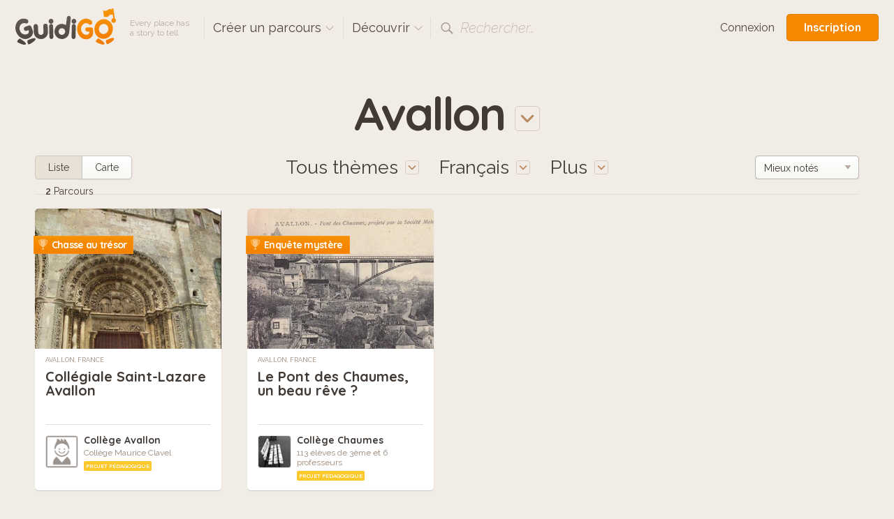

--- FILE ---
content_type: text/html; charset=utf-8
request_url: https://www.guidigo.com/discover-tours/France/Avallon/all/fr
body_size: 46489
content:

<!DOCTYPE html>
<html lang="fr" class="no-js">
<head>
    <!-- Global site tag (gtag.js) - Google Analytics -->

    <meta charset="utf-8">
    <meta http-equiv="X-UA-Compatible" content="IE=edge,chrome=1">
    <title>Avallon, France. Audioguides pour iPhone et Android</title>
    <meta name="viewport" content="width=device-width, initial-scale=1.0, maximum-scale=1.0, user-scalable=no" />
    <meta name="p:domain_verify" content="928e6459aa5a613a58228011cd641348" />
    <link rel="apple-touch-icon" href="/apple-touch-icon.png" />
    <meta name="apple-itunes-app" content="app-id=540673423" />
    
    <link href="/Content/css?v=gcVG5t5dRKK6oUVyQffmylxL3roXRqBMZeFfK9oe1Xg1" rel="stylesheet"/>

    

    <script src="/bundles/modernizr?v=wBEWDufH_8Md-Pbioxomt90vm6tJN2Pyy9u9zHtWsPo1"></script>


    <script>var strMessageAuthenticationRequiredForBookmark = "Pour ajouter des favoris à votre compte GuidiGO, merci de vous identifier.";</script>

    <!--[if IE 9]>
     <link rel="stylesheet" href="/Content/ie9.css">
    <![endif]-->
    <!-- Google Tag Manager -->
    <script>
        (function (w, d, s, l, i) {
            w[l] = w[l] || []; w[l].push({
                'gtm.start':
                    new Date().getTime(), event: 'gtm.js'
            }); var f = d.getElementsByTagName(s)[0],
                j = d.createElement(s), dl = l != 'dataLayer' ? '&l=' + l : ''; j.async = true; j.src =
                    'https://www.googletagmanager.com/gtm.js?id=' + i + dl; f.parentNode.insertBefore(j, f);
        })(window, document, 'script', 'dataLayer', 'GTM-5VPKCB6');</script>
    <!-- End Google Tag Manager -->
</head>

<body class="header-shown fixed-header ">
    <!-- Google Tag Manager (noscript) -->
    <noscript>
        <iframe src="https://www.googletagmanager.com/ns.html?id=GTM-5VPKCB6"
                height="0" width="0" style="display:none;visibility:hidden"></iframe>
    </noscript>
    <!-- End Google Tag Manager (noscript) -->
        <header class="page-header group">
            <div class="page-header-full"> </div>
            <div class="site-subnav">
                <h1 class="guidigo-logo">
                    <a href="/fr"><img src="/Content/Images/guidigo-logo.svg" alt="GuidiGO" class="Svg"></a>
                </h1>
                <p class="slogan">
                    Every place has<br>a story to tell
                </p>
                <h4 class="ph-link ph-create">
                    <a class="po-trigger" data-popover="create-tours">Cr&#233;er un parcours <i class="icon icon-drop-small"></i></a>
                    <div class="popover" id="create-tours">
                        <h3 class="popover-title">
                            Cr&#233;er un parcours
                            <a href="#" class="popover-close">
                                <i class="icon-close"></i>
                            </a>
                        </h3>
                        <div class="create-popover-outer po-content">
                            <ul class="ph-create-menu">
                                <li><a href="/how-it-works">Comment &#231;a marche</a></li>
                                <li><a href="/features">Fonctionnalit&#233;s</a></li>
                                <li><a href="/interactivity-gaming">Cr&#233;er des jeux</a></li>
                                <li><a href="/ar">R&#233;alit&#233; Augment&#233;e</a></li>
                                
                                <li><a href="/education">GuidiGO Education</a></li>
                                <li><a href="/pricing">Plans &amp; Tarifs</a></li>
                                    <li><a href="/pricing">D&#233;marrer ! <i class="icon icon-arrow-right"></i></a></li>
                            </ul>
                        </div> <!-- .place-popover-outer -->
                    </div> <!-- .popover -->
                </h4>
                
                <div class="ph-link ph-discover">
                    <a class="po-trigger" data-popover="popover-discover">D&#233;couvrir <i class="icon icon-drop-small"></i></a>
                    <div class="popover disable-scroll" id="popover-discover">
                        <div class="place-popover-outer po-content">
                            <h3 class="popover-title">
                                D&#233;couvrir
                                <a href="#" class="popover-close">
                                    <i class="icon-close"></i>
                                </a>
                            </h3>
                            <div class="group">
                                <aside class="place-popover-aside">
                                    <ul class="place-popover-list-big"><li><a class="choose-loc" data-city="Paris" data-country="France" data-location="Paris" href="/discover-tours/France/Paris">Paris</a></li>
<li><a class="choose-loc" data-city="Londres" data-country="Royaume-Uni" data-location="Londres" href="/discover-tours/Royaume-Uni/Londres">Londres</a></li>
<li><a class="choose-loc" data-city="San Francisco" data-country="États-Unis" data-location="San Francisco" href="/discover-tours/%C3%89tats-Unis/San%20Francisco">San Francisco</a></li>
<li><a class="choose-loc" data-city="Glasgow" data-country="Royaume-Uni" data-location="Glasgow" href="/discover-tours/Royaume-Uni/Glasgow">Glasgow</a></li>
<li><a class="choose-loc" data-city="Barcelone" data-country="Espagne" data-location="Barcelone" href="/discover-tours/Espagne/Barcelone">Barcelone</a></li>
<li><a class="choose-loc" data-city="Bruxelles" data-country="Belgique" data-location="Bruxelles" href="/discover-tours/Belgique/Bruxelles">Bruxelles</a></li>
<li><a class="choose-loc" data-city="Toronto" data-country="Canada" data-location="Toronto" href="/discover-tours/Canada/Toronto">Toronto</a></li>
</ul>
                                </aside>
                                <div class="place-popover-content">
                                    <div class="places-scroll-big places-filter-full">

                                    </div>
                                </div>
                            </div>
                        </div> <!-- .place-popover-outer -->
                    </div> <!-- .popover -->
                </div>
                
                
                <div class="ph-link ph-search">
                    <i class="icon icon-search"></i>
                    <input type="text" class="search-input dn" placeholder="Lieu, auteur…" spellcheck="false">
                    <label class="search-label">Rechercher…</label>
                    <a href="#" class="close-search dn"><i class="icon-close-small"></i></a>
                    <div class="search-for dn">
                        <a href="" data-href="/discover-tours/all/all/all"><em>Recherche :</em> <b class="search-val"></b></a>
                    </div> <!-- .search-for -->
                </div> <!-- .ph-search -->
                
            </div>
            
<div class="site-meta">
    
        <a href="/Account/Login" class="sm-link sm-sign-in">Connexion</a>
        <a href="/Account/Register" class="button-action button-join">Inscription</a>
</div>

        </header>
    

<div class="title-select">

    <a class="po-trigger" data-popover="popover-place"><span class="choose-loc-value">Avallon</span> <i class="icon icon-drop-big"></i></a>
    <div class="popover" id="popover-place">
        <div class="place-popover-outer po-content">
            <h3 class="popover-title">
                Lieux
                <a href="#" class="popover-close">
                    <i class="icon-close"></i>
                </a>
            </h3>
            <div class="group">
                <aside class="place-popover-aside">
                    <ul class="place-popover-list-big"><li><a class="choose-loc" data-city="Paris" data-country="France" data-location="Paris" href="/discover-tours/France/Paris">Paris</a></li>
<li><a class="choose-loc" data-city="Londres" data-country="Royaume-Uni" data-location="Londres" href="/discover-tours/Royaume-Uni/Londres">Londres</a></li>
<li><a class="choose-loc" data-city="San Francisco" data-country="États-Unis" data-location="San Francisco" href="/discover-tours/%C3%89tats-Unis/San%20Francisco">San Francisco</a></li>
<li><a class="choose-loc" data-city="Glasgow" data-country="Royaume-Uni" data-location="Glasgow" href="/discover-tours/Royaume-Uni/Glasgow">Glasgow</a></li>
<li><a class="choose-loc" data-city="Barcelone" data-country="Espagne" data-location="Barcelone" href="/discover-tours/Espagne/Barcelone">Barcelone</a></li>
<li><a class="choose-loc" data-city="Bruxelles" data-country="Belgique" data-location="Bruxelles" href="/discover-tours/Belgique/Bruxelles">Bruxelles</a></li>
<li><a class="choose-loc" data-city="Toronto" data-country="Canada" data-location="Toronto" href="/discover-tours/Canada/Toronto">Toronto</a></li>
</ul>
                </aside>
                <div class="place-popover-content">
                    <div class="places-filter-linked">
                        <div class="places-scroll nano">
                            

<div class="scroll-content">
    <ul class="place-popover-list">

        <li>
            <a href="/discover-tours/all/all/all/fr">Monde</a>
            
        </li>
    </ul>

</div> <!-- .scroll-content -->
                        </div> <!-- .places-scroll -->
                    </div>
                </div> <!-- .place-popover-content -->
            </div>
        </div> <!-- .place-popover-outer -->
    </div> <!-- .popover -->
</div> <!-- .title-select -->
<div class="content">
    <div class="tour-view-controls group">
        
<div class="tvc-main">
    <div class="subtitle-select subtitle-select-topics">
        <a class="po-trigger" data-popover="popover-topics"><span class="choose-topic-value">Tous th&#232;mes</span> <i class="icon icon-drop-big"></i></a>
        <div class="popover" id="popover-topics">
            <div class="topics-popover-outer po-content">
                <h3 class="popover-title">
                    Th&#232;mes
                    <a href="#" class="popover-close">
                        <i class="icon-close"></i>
                    </a>
                </h3>
                <ul class="topics-popover-list"></ul>
            </div> <!-- .place-popover-outer -->
        </div> <!-- .popover -->
    </div> <!-- .subtitle-select -->
    <div class="subtitle-select subtitle-select-lang">
        <a class="po-trigger" data-popover="popover-languages"><span class="check-lang-value" id="check-lang-value" data-default="Toutes langues">Fran&#231;ais</span> <i class="icon icon-drop-big"></i></a>
        <div class="popover" id="popover-languages">
            <div class="languages-popover-outer po-content">
                <h3 class="popover-title">
                    Langues
                    <a href="#" class="popover-close">
                        <i class="icon-close"></i>
                    </a>
                </h3>
                <ul class="languages-popover-list"></ul>
            </div> <!-- .place-popover-outer -->
        </div> <!-- .popover -->
    </div> <!-- .subtitle-select -->
    <div class="subtitle-select subtitle-select-more">
        <a class="po-trigger po-trigger-more" data-popover="popover-filters">Plus <i class="icon icon-drop-big"></i></a>
        <div class="popover" id="popover-filters">
            <div class="filters-popover-outer po-content">
                <h3 class="popover-title">
                    Autres filtres
                    <a href="#" class="popover-close">
                        <i class="icon-close"></i>
                    </a>
                </h3>
                
                <div class="filter-container filter-uno">
                    <input type="checkbox" id="check-interactive" name="interactive" >
                    <label for="check-interactive"><span class="icon-checkmark"></span>Uniquement les parcours-jeux</label>
                    <p class="filter-desc">
                        quizz, chasse au tr&#233;sor…
                    </p>
                </div> <!-- .filter-container -->
                <div class="filter-container">
                    <input type="checkbox" id="check-audio" name="check-audio" >
                    <label for="check-audio"><span class="icon-checkmark"></span>Uniquement les parcours avec audio</label>
                </div> <!-- .filter-container -->

                <div class="filter-container">
                    <p class="dur-default">Durée : max <b><span class="dur-value">8</span> heures</b></p>
                    <p class="dur-more dn">Durée : <b>Toutes</b></p>
                    <div class="noUiSlider slider-duration" data-value="0"></div>
                </div> <!-- .filter-container -->
                <div class="filter-container">
                    <p class="len-default">Longueur : max <b><span class="len-value">6</span>km</b></p>
                    <p class="len-more dn">Longueur : <b>Toutes</b></p>
                    <div class="noUiSlider slider-length" data-value="0"></div>
                </div> <!-- .filter-container -->
            </div> <!-- .place-popover-outer -->
        </div> <!-- .popover -->
    </div> <!-- .subtitle-select -->
</div> <!-- .tvc-main -->
<aside class="tvc-aside">

    <div class="tvc-meta">
        <div class="list-map-switch">
            <a  class="lm-switch lm-switch-left lm-switch-list lm-switch-selected"><em>Liste</em></a>
            <a href=/discover-tours-map/France/Avallon/all/fr class="lm-switch lm-switch-map lm-switch-right  "><em>Carte</em></a>
        </div> <!-- .list-map-switch -->
            <p class="tour-items-results">
                <b>2</b> Parcours
            </p>
    </div> <!-- .tvc-meta -->
    <div class="tour-items-sort">
            <div class="selectbox">
                <select id="order-by">
                        <option value="latest" >Plus r&#233;cents</option>
                        <option value="rating" selected>Mieux not&#233;s</option>
                        <option value="downloads" >Plus t&#233;l&#233;charg&#233;s</option>
                </select>
            </div>

    </div> <!-- .tour-items-sort -->
</aside> <!-- .tvc-aside -->

    </div> <!-- .tour-view-controls -->
</div> <!-- .content -->
<section class="content">
    <div class="group grid4 tour-items">
            <div class="col">
        <div itemtype="http://schema.org/Product" itemscope class="tour-item" data-tourid="n5E9gVcuHaE">
    <div style="display:none">
        <span itemprop="image">https://guidigo.blob.core.windows.net/studio-tour-publish/thumb6fad181f-3777-4de3-b6ff-3ea38fcb7340cover-428px.jpeg?sv=2015-12-11&amp;sr=c&amp;sig=H05R44EI5pIAjGmyuK9Secrz%2FNFwIPlzaZKjA1QI02E%3D&amp;se=2026-01-27T20%3A21%3A28Z&amp;sp=r</span>
        <span itemprop="name">Coll&#233;giale Saint-Lazare Avallon</span>
        <span itemprop="description">Pr&#233;sentation de la coll&#233;giale Saint Lazare de la ville d&#39;Avallon dans l&#39;Yonne.


Parcours r&#233;alis&#233; par une classe de 3e option d&#233;couverte professionnelle 3H du coll&#232;ge Maurice Clavel d’Avallon pendant ...</span>

        <span itemprop="offers" itemtype="http://schema.org/Offer" itemscope>
            <meta itemprop="priceCurrency" content="USD" />
            <meta itemprop="price" content="0" />
            
        </span>
    </div>
    <div class="tour-img" href="/Tour/France/Avallon/Collegiale-Saint-Lazare-Avallon/n5E9gVcuHaE">
        
        <img src="[data-uri]"
             data-src="https://guidigo.blob.core.windows.net/studio-tour-publish/thumb6fad181f-3777-4de3-b6ff-3ea38fcb7340cover-428px.jpeg?sv=2015-12-11&amp;sr=c&amp;sig=H05R44EI5pIAjGmyuK9Secrz%2FNFwIPlzaZKjA1QI02E%3D&amp;se=2026-01-27T20%3A21%3A28Z&amp;sp=r"
             class="postload-img">
            <a href="#" class="tim-open">i</a>
        <div class="tour-item-badges">
            <br>
                <span class="ti-badge ti-badge-treasure"><i class="icon icon-trophy"></i> Chasse au tr&#233;sor</span><br>
        </div> <!-- .tour-item-badges -->
            <div class="tour-item-meta">
                    <div class="tim-stats">
                        <span class="rating awaiting-rating" data-score="-5"></span>
<span class="tim-audio"><i class="icon icon-audio-big"></i></span>                        <span class="tim-price">Gratuit</span>
                        
                        <a href="#" class="tim-close"><i class="icon icon-close"></i></a>
                    </div>
                    <div class="tim-desc">
                        <p>
                            Présentation de la collégiale Saint Lazare de la ville d'Avallon dans l'Yonne.


Parcours réalisé par une classe de 3e option découverte professionnelle 3H du collège Maurice Clave...
                        </p>
                    </div>
                    <div class="tim-action">
                        <a href="#" class="tim-fav"><i class="icon icon-heart"></i></a>
                    </div>
            </div> <!-- .tour-item-meta -->



    </div>
    <a href="/discover-tours/France/Avallon/all/fr" class="tour-loc">
        Avallon, France
    </a>
    <h3 class="tour-title">
        <a href="/Tour/France/Avallon/Collegiale-Saint-Lazare-Avallon/n5E9gVcuHaE" itemprop="url">Coll&#233;giale Saint-Lazare Avallon</a>
    </h3>
    <aside class="tour-author group" itemprop="author" itemscope itemtype="http://schema.org/Person">
        <span itemprop="name" style="display:none">Coll&#232;ge Avallon</span>

        <a href="/author/College-Avallon/Zi9dID84t-dkZrDeatRNjew_FwErIGqzloSUI22XpYuZ-s6p2LW6vw" class="author-img">
            <img src="https://guidigo.blob.core.windows.net/studio-tour-publish/author-thumbnail.png?sv=2015-12-11&amp;sr=c&amp;sig=H05R44EI5pIAjGmyuK9Secrz%2FNFwIPlzaZKjA1QI02E%3D&amp;se=2026-01-27T20%3A21%3A28Z&amp;sp=r" alt="" itemprop="image">
            
        </a>
        <div class="author-desc">
            <h4><a href="/author/College-Avallon/Zi9dID84t-dkZrDeatRNjew_FwErIGqzloSUI22XpYuZ-s6p2LW6vw" itemprop="url">Coll&#232;ge Avallon</a></h4>
            <p class="author-desc-text" itemprop="description">
                Coll&#232;ge Maurice Clavel
            </p>
            <span class="a-label a-label-publisher" style="background-color:#FDC82A">
                Projet p&#233;dagogique
            </span>
        </div>
    </aside> <!-- .tour-author -->
</div> <!-- .tour-item -->
    </div>
    <div class="col">
        <div itemtype="http://schema.org/Product" itemscope class="tour-item" data-tourid="Rzk6kqui91M">
    <div style="display:none">
        <span itemprop="image">https://guidigo.blob.core.windows.net/studio-tour-publish/tour_cover_78049002-3ba6-4a3c-b18a-29e8b2e9534b-428px.jpeg?sv=2015-12-11&amp;sr=c&amp;sig=H05R44EI5pIAjGmyuK9Secrz%2FNFwIPlzaZKjA1QI02E%3D&amp;se=2026-01-27T20%3A21%3A28Z&amp;sp=r</span>
        <span itemprop="name">Le Pont des Chaumes, un beau r&#234;ve ?</span>
        <span itemprop="description">Un projet de pont &#233;tonnant qui ne vit jamais le jour &#224; Avallon, mais qui aujourd&#39;hui existe gr&#226;ce aux &#233;l&#232;ves de 3eme du Coll&#232;ge du Parc des Chaumes. M&#234;me si ce n&#39;est qu&#39;une maquette...
Imaginez-vous r...</span>

        <span itemprop="offers" itemtype="http://schema.org/Offer" itemscope>
            <meta itemprop="priceCurrency" content="USD" />
            <meta itemprop="price" content="0" />
            
        </span>
    </div>
    <div class="tour-img" href="/Tour/France/Avallon/Le-Pont-des-Chaumes-un-beau-reve/Rzk6kqui91M">
        
        <img src="[data-uri]"
             data-src="https://guidigo.blob.core.windows.net/studio-tour-publish/tour_cover_78049002-3ba6-4a3c-b18a-29e8b2e9534b-428px.jpeg?sv=2015-12-11&amp;sr=c&amp;sig=H05R44EI5pIAjGmyuK9Secrz%2FNFwIPlzaZKjA1QI02E%3D&amp;se=2026-01-27T20%3A21%3A28Z&amp;sp=r"
             class="postload-img">
            <a href="#" class="tim-open">i</a>
        <div class="tour-item-badges">
            <br>
                <span class="ti-badge ti-badge-treasure"><i class="icon icon-trophy"></i> Enqu&#234;te myst&#232;re</span><br>
        </div> <!-- .tour-item-badges -->
            <div class="tour-item-meta">
                    <div class="tim-stats">
                        <span class="rating awaiting-rating" data-score="-5"></span>
<span class="tim-audio"><i class="icon icon-audio-big"></i></span>                        <span class="tim-price">Gratuit</span>
                        
                        <a href="#" class="tim-close"><i class="icon icon-close"></i></a>
                    </div>
                    <div class="tim-desc">
                        <p>
                            Un projet de pont étonnant qui ne vit jamais le jour à Avallon, mais qui aujourd'hui existe grâce aux élèves de 3eme du Collège du Parc des Chaumes. Même si ce n'est qu'une maquett...
                        </p>
                    </div>
                    <div class="tim-action">
                        <a href="#" class="tim-fav"><i class="icon icon-heart"></i></a>
                    </div>
            </div> <!-- .tour-item-meta -->



    </div>
    <a href="/discover-tours/France/Avallon/all/fr" class="tour-loc">
        Avallon, France
    </a>
    <h3 class="tour-title">
        <a href="/Tour/France/Avallon/Le-Pont-des-Chaumes-un-beau-reve/Rzk6kqui91M" itemprop="url">Le Pont des Chaumes, un beau r&#234;ve ?</a>
    </h3>
    <aside class="tour-author group" itemprop="author" itemscope itemtype="http://schema.org/Person">
        <span itemprop="name" style="display:none">Coll&#232;ge Chaumes</span>

        <a href="/author/College-Chaumes/BxlmyUrcxCMU-UJk2iSRIQLoLvL5oQGAK-eQx60Ap0CCSzh895lNTw" class="author-img">
            <img src="https://guidigo.blob.core.windows.net/studio-tour-publish/thumbauthor-pic5fd3ec42-dc44-4cee-b620-613551683025-60px.jpeg?sv=2015-12-11&amp;sr=c&amp;sig=H05R44EI5pIAjGmyuK9Secrz%2FNFwIPlzaZKjA1QI02E%3D&amp;se=2026-01-27T20%3A21%3A28Z&amp;sp=r" alt="" itemprop="image">
            
        </a>
        <div class="author-desc">
            <h4><a href="/author/College-Chaumes/BxlmyUrcxCMU-UJk2iSRIQLoLvL5oQGAK-eQx60Ap0CCSzh895lNTw" itemprop="url">Coll&#232;ge Chaumes</a></h4>
            <p class="author-desc-text" itemprop="description">
                113 &#233;l&#232;ves de 3&#232;me et 6 professeurs
            </p>
            <span class="a-label a-label-publisher" style="background-color:#FDC82A">
                Projet p&#233;dagogique
            </span>
        </div>
    </aside> <!-- .tour-author -->
</div> <!-- .tour-item -->
    </div>

    </div> <!-- .grid -->
</section>
<div class="content cont-cent cont-showmore">
    <a class="big-btn load-more-btn" style=display:none;>Afficher plus</a>
    <img src="/Content/Images/preload.gif" class="load-more dn" />
</div>


    
<footer class="site-footer">
    <div class="site-footer-main" id="footer">
        <div class="content-footer group">
            <div class="reinvented group">
                <img src="/Content/Images/reinvented-img.png" alt="" class="reinvented-img">
                <div class="reinvented-desc">
                    <h3 class="reinvented-title">L’Expérience Visiteur Réinventée.</h3>
                    <p class="reinvented-text">Des parcours et des jeux à vivre en immersion.</p>
                    <div class="re-store-icons">
                        <a href="https://itunes.apple.com/app/guidigo/id540673423?mt=8" target="_blank"><img src="/Content/Images/app-store.png" alt="iPhone app, iPad app"></a>
                        <a href="https://play.google.com/store/apps/details?id=com.guidigo" target="_blank"><img src="/Content/Images/google-play.png" alt="Android app"></a>
                        
                    </div>
                </div> <!-- .reinvented-desc -->
            </div> <!-- .reinvented -->
            <div class="footer-main-links">
                <div class="fml-1-3">
                    <h3 class="fml-title">Villes phares</h3>
                    <ul><li><a class="choose-loc" data-city="Paris" data-country="France" data-location="Paris" href="/discover-tours/France/Paris">Paris</a></li>
<li><a class="choose-loc" data-city="Londres" data-country="Royaume-Uni" data-location="Londres" href="/discover-tours/Royaume-Uni/Londres">Londres</a></li>
<li><a class="choose-loc" data-city="San Francisco" data-country="États-Unis" data-location="San Francisco" href="/discover-tours/%C3%89tats-Unis/San%20Francisco">San Francisco</a></li>
<li><a class="choose-loc" data-city="Glasgow" data-country="Royaume-Uni" data-location="Glasgow" href="/discover-tours/Royaume-Uni/Glasgow">Glasgow</a></li>
<li><a class="choose-loc" data-city="Barcelone" data-country="Espagne" data-location="Barcelone" href="/discover-tours/Espagne/Barcelone">Barcelone</a></li>
<li><a class="choose-loc" data-city="Bruxelles" data-country="Belgique" data-location="Bruxelles" href="/discover-tours/Belgique/Bruxelles">Bruxelles</a></li>
<li><a class="choose-loc" data-city="Toronto" data-country="Canada" data-location="Toronto" href="/discover-tours/Canada/Toronto">Toronto</a></li>
</ul>
                </div>
                <div class="fml-1-3">
                    <h3 class="fml-title">Classements</h3>
                    <ul>
                        <li><a href="/discover-tours/all/all/all?order=downloads">Plus t&#233;l&#233;charg&#233;es</a></li>
                        
                        <li><a href="/discover-tours/all/all/all?order=latest">Plus r&#233;centes</a></li>
                        <li><a href="/discover-tours/all/all/all?order=rating">Mieux not&#233;s</a></li>
                        
                        <li><a href="/discover-tours/all/all/all?onlyFree=True">Parcours gratuits</a></li>
                        <li><a href="/discover-tours/all/all/all">Tous les parcours</a></li>
                    </ul>
                </div>
                <div class='fml-1-3'>
                <h3 class='fml-title'>Thèmes</h3>
                <ul>
                    <li><a href='/discover-tours'>Tous thèmes</a></li>
                    <li><a href='/discover-tours/all/all/Histoire' class='choose-topic'>Histoire</a></li>
<li><a href='/discover-tours/all/all/Arts' class='choose-topic'>Arts</a></li>
<li><a href='/discover-tours/all/all/Mode' class='choose-topic'>Mode</a></li>
<li><a href='/discover-tours/all/all/Sports' class='choose-topic'>Sports</a></li>
<li><a href='/discover-tours/all/all/Enfants--Familles' class='choose-topic'>Enfants & Familles</a></li>
<li><a href='/discover-tours/all/all/Style-de-vie' class='choose-topic'>Style de vie</a></li>
<li><a href='/discover-tours/all/all/Nature' class='choose-topic'>Nature</a></li>

                </ul>
            </div>
            </div>
        </div> <!-- .site-footer-content -->
    </div>
    <div class="site-footer-meta">
        <div class="content-footer-meta group">
            <div class="guidigo-logo-small">
                <a href="/fr">
                    <img src="/Content/Images/guidigo-logo-small.svg" alt="GuidiGO">
                </a>
                <div class="fmi-social">
                    <h4 class="fmi-title">Suivre GuidiGO</h4>
                    <div class="social-links group">
                        <a href="https://twitter.com/guidigo_app" target="_blank"><img src="/Content/Images/twitter.png" alt="Twitter"></a>
                        
                        <a href="http://blog.guidigo.com/fr/" target="_blank"><img src="/Content/Images/wordpress.png" alt="Blog"></a>
                        

                    </div>
                </div>

            </div>
            <div class="footer-meta-info group">
                <div class="fmi-meta-links group">
                    <div class="fmi-1-3">
                        <h4 class="fmi-title">Trouver un parcours</h4>
                        <ul>
                            
                            <li><a href="/discover-tours/all/all/all">Voir les parcours</a></li>
                            
                            
                            <li><a href="/authors">Auteurs</a></li>
                            
                        </ul>
                    </div>
                    <div class="fmi-1-3 fmi-publish">
                        <h4 class="fmi-title">Publier un parcours</h4>
                        <ul>
                            
                            <li><a href="/how-it-works">Comment &#231;a marche</a></li>
                            <li><a href="/features">Fonctionnalit&#233;s</a></li>
                            <li><a href="/interactivity-gaming">Cr&#233;er des jeux</a></li>
                            <li><a href="/ar">R&#233;alit&#233; Augment&#233;e</a></li>
                            
                            <li><a href="/pricing">Plans &amp; Tarifs</a></li>
                        </ul>
                    </div>
                    <div class="fmi-1-3">
                        <h4 class="fmi-title">Info</h4>
                        <ul>
                            <li><a href="/about-us">A propos de GuidiGO</a></li>
                            <li><a href="/education">Education</a></li>
                            <li><a href="http://blog.guidigo.com/fr/category/actus/" target="_blank">Presse</a></li>
                            <li><a href="/guidelines">Community Guidelines</a></li>
                            <li><a href="/terms">Terms &amp; Conditions</a></li>
                            <li><a href="/privacy">Privacy Policy</a></li>
                            <li><a href="/Contact">Contactez-nous</a></li>
                        </ul>
                    </div>
                </div> <!-- .fmi-meta-links -->
                <div class="fmi-social">
                    <h4 class="fmi-title">Nos autres marques</h4>
                    <div style="" class="footer-senar-link"><a href="https://www.senar.io/" target="_blank">senar.io</a> : Formation en AR mobile</div>
                    <div style="" class="footer-senar-link"><a href="https://www.frameit.ar/" target="_blank">frameit.ar</a> : Prévisualisation d’oeuvres d’art en AR mobile</div>
                </div>
            </div> <!--.footer-meta-info -->
            <div class="footer-copy">
                <div class="fc-labels">
                    <div class="fc-selects">
                        <div class="selectbox">
                            <select id="language-site" name="language-site"><option value="en">English</option>
<option selected="selected" value="fr">Fran&#231;ais</option>
</select>
                        </div>
                        
                    </div> <!-- .fc-selects -->
                    <p>
                        Copyright &copy; 2012-2026 GuidiGO, Inc. La marque GuidiGO est une marque déposée par GuidiGO. Tous droits réservés.
                    </p>
                    <p style="display:none">
                        <a href="/fr">fr</a> -
                        <a href="/en">en</a>
                    </p>
                </div> <!-- .fc-labels -->
            </div> <!-- .footer-copy -->
        </div> <!-- .content-footer-meta -->
    </div> <!-- .site-footer-meta -->
</footer>



    <div class="alert-box-container alert-box-container-unobtrusive">
        <div class="alert-box">

        </div>
    </div>

    <div class="loading-msg-container-center dn">

        <div class="loading-msg">
            <img src="/Content/Images/working.gif" alt=""> En cours…
        </div>

    </div>


    
    <script>
        var guidigo = {
            baseUrl: '/',
            imageUrl: function (image, size, type) {
                return '/Image/DownloadImageForDevice/' + image + "/" + (!type ? "thumb" : "temp") + "/" + size;
            }
        }
    </script>

    <script src="//ajax.googleapis.com/ajax/libs/jquery/1.9.1/jquery.min.js"></script>
    <script>window.jQuery || document.write('<script src="/Scripts/vendor/jquery-1.9.1.min.js"><\/script>')</script>
    <script>
        $.browser = { msie: (navigator.appName == 'Microsoft Internet Explorer') ? true : false }
    </script>
    <script src="/bundles/plugins?v=pu2u3wetQ4ro06cqu4KVSZiode_y9IBp6R0kXSCMByw1"></script>
<script src="/Scripts/plugins/froogaloop2.min.js"></script>
<script src="/Scripts/plugins/media.match.min.js"></script>
<script src="/Scripts/plugins/jquery.cycle2.min.js"></script>
<script src="/Scripts/plugins/jquery.nanoscroller.min.js"></script>
<script src="/Scripts/plugins/owl.carousel.min.js"></script>
<script src="/Scripts/plugins/jquery.nouislider.min.js"></script>
<script src="/Scripts/plugins/enquire.min.js"></script>
<script src="/Scripts/plugins/jquery.raty.min.js"></script>
<script src="/Scripts/plugins/waypoints.min.js"></script>
<script src="/Scripts/plugins/typeahead.js"></script>
<script src="/Scripts/plugins/hogan.js"></script>


    <script>

        guidigo.ratyOptions = {
            score: function () {
                return $(this).attr('data-score');
            },
            path: '/Content/Images',
            half: true,
            size: 16,
            readOnly: true,
            starHalf: 'star-half.svg',
            starOff: 'star-off.svg',
            starOn: 'star-on.svg',
            hints: ['', '', '', '', ''],
            space: false
        };

        $(function () {
            $.ajaxSetup({
                cache: false,
                async: true
            });
            $.get('/Discover/Places', { lang: 'all' }, function (result) {
                $(".places-filter-full")
                    .html(result)
                    .addClass("nano")
                    .nanoScroller({
                        alwaysVisible: true,
                        preventPageScrolling: true,
                        iOSNativeScrolling: true
                    });
            });
            $("#currency-site").change(function () {
                $.post('/Account/UpdateCurrency', { currency: $(this).val() }).done(function (json) {
                    if (json === true) {
                        window.scrollTo(0, 0);
                        location.reload();
                    }
                });
            });

            $("#language-site").change(function () {
                var lang = $(this).val();
                $.post('/Account/UpdateLanguage', { lang: $(this).val() }).done(function (json) {
                    if (json === true) {
                        window.scrollTo(0, 0);
                        if (window.location.search.indexOf("lg=") > -1) {
                            insertParam("lg", lang);
                        } else {
                            location.reload();
                        }


                        //
                    }
                });
            });
            function insertParam(key, value) {
                key = encodeURI(key); value = encodeURI(value);

                var kvp = document.location.search.substr(1).split('&');

                var i = kvp.length; var x; while (i--) {
                    x = kvp[i].split('=');

                    if (x[0] == key) {
                        x[1] = value;
                        kvp[i] = x.join('=');
                        break;
                    }
                }

                if (i < 0) { kvp[kvp.length] = [key, value].join('='); }

                //this will reload the page, it's likely better to store this until finished
                document.location.search = kvp.join('&');
            }

        });
    </script>
    
    <script>var strDiscoverNoSearchResult = "Votre recherche n'a renvoyé aucun résultat.";</script>


    <script src="/bundles/discover-index?v=S9zJlxuF8BSdMmiJ5225EwQn-aMyW7ncKxD-nhatLbY1"></script>

    <script>
        var guidigo = guidigo || {};
        guidigo.discoverMode = "list";
        guidigo.dataUrl = '/Discover/GridData';
        guidigo.url = '/discover-tours';

        guidigo.savedParams = {"country":"France","city":"Avallon","topic":"all","start":"0","itemsPerPage":"12","order":"rating","lang":"fr","q":"","onlyFree":"False","onlyInteractive":"False","maxDistance":"0","maxDuration":"0"};
        guidigo.tourCount = 2;
        
        var _inCallback = false;
        var _withReset = false;
        var _scrollLoading = false;
        var loadGrid = function (params) {
            $.extend(guidigo.savedParams, params);
            //showLoading();
            if(guidigo.xhr)
                guidigo.xhr.abort();

            if(!_scrollLoading || _withReset)
                showLoading();
            guidigo.xhr = $.get(guidigo.dataUrl, guidigo.savedParams).done(function (rows, status, xhr) {
                hideLoading();
                _inCallback = false;
                if(!rows || rows.trim() == ""){
                    $(".load-more").hide();
                    if(_withReset){
                        $(".tour-items").html(strDiscoverNoSearchResult);
                    }
                    //$(window).unbind("guidigo.scroll");
                    return;
                }
//                $(document).attr("title", xhr.getResponseHeader('X-Page-Title'))
//                window.document.title = escape();
                guidigo.tourCount = Math.floor(xhr.getResponseHeader('X-Total-Row-Count'));

                if(_withReset){
                    $(".tour-items").html(rows);
                    loadFilters();
                    _withReset = false;
                    _scrollLoading = false;

                }else{
                    $(".tour-items").append(rows);
                }

                $(".tour-items-results b").html(guidigo.tourCount);
                debugger;
                bindTourCover($(".tour-items"));
                if( guidigo.savedParams.start + guidigo.savedParams.itemsPerPage > guidigo.tourCount){
                    $(".load-more").hide();

                    if(!_scrollLoading){
                        $(".load-more-btn").hide();
                    }
                }else{
                    if(!_scrollLoading){
                        $(".load-more-btn").show();
                        $(".load-more").hide();
                    }
                }
                changeUrl();
            });

        };

        
        var changeUrl = function () {
            var url = ([
                guidigo.baseUrl + "discover-tours",
                getCurrentUrlParameters()
            ]).join("/");


            //history.pushState(savedParams, window.title + " page:" + pageIndex , url);
            if (!$.fn.deepEquals(history.state, guidigo.savedParams)) {
                if (document.location.search) {
                    history.pushState(guidigo.savedParams, window.title, url);
                } else {
                    history.replaceState(guidigo.savedParams, window.title, url);
                }
            }
        }


        $(function () {
            $("body")
                .removeClass("header-shown");
                //.addClass("");

            //$(".load-more-btn").click(function (e) {
            //    e.preventDefault();
            //    $(this).hide();
            //    $(".load-more").show();
            //    _scrollLoading = true;
            //    loadPage();
            //});


            //$(window).bind("scroll.guidigo",function () {
            //    debugger;
            //    if (!_scrollLoading)
            //        return;

                
            //    if ($(window).scrollTop() + $(window).height() >= $(".load-more").offset().top) {
            //        loadPage();
            //    }
            //});


            //function loadPage() {
            //    if (!_inCallback) {
            //        _inCallback = true;
            //        debugger;
            //        loadGrid({ start: (parseInt(guidigo.savedParams.start) + parseInt(guidigo.savedParams.itemsPerPage))  });
            //    }
            //}

            $(".lm-switch-map").bind("click", function(e){
                var url = [
                        guidigo.baseUrl + "discover-tours-map",
                        getCurrentUrlParameters()
                    ];

                location = url.join("/");

                return false;
            });
            loadFilters();

            bindTourCover($(".tour-items"));
        });


    </script>

</body>
</html>


--- FILE ---
content_type: text/html; charset=utf-8
request_url: https://www.guidigo.com/Discover/Langs?country=France&city=Avallon&topic=all&start=0&itemsPerPage=12&order=rating&lang=fr&q=&onlyFree=False&onlyInteractive=False&maxDistance=0&maxDuration=0&_=1769458889390
body_size: -136
content:



    <li>
        <input type="checkbox" id="fr" name="check-lang" data-lang-short="fr" data-lang-long="Fran&#231;ais" checked>
        <label for="fr"><span class="icon-checkmark"></span>Fran&#231;ais</label>
    </li>


--- FILE ---
content_type: text/javascript; charset=utf-8
request_url: https://www.guidigo.com/bundles/discover-index?v=S9zJlxuF8BSdMmiJ5225EwQn-aMyW7ncKxD-nhatLbY1
body_size: 5268
content:
$(document).ready(function(){var n;$(".choose-loc").bind("click",function(){$(".choose-loc-value").html($(this).attr("data-location"));$(".popover").removeClass("po-show")});n=$(".po-trigger-more").html();enquire.register("screen and (max-width: 470px)",{match:function(){$(".po-trigger-more").html('<i class="icon icon-cog"><\/i>')},unmatch:function(){$(".po-trigger-more").html(n)}});var t=$("#popover-topics"),i=$("#popover-languages"),r=$("#popover-place"),u=$("#popover-filters");enquire.register("screen and (max-width: 650px)",{match:function(){$("body").append(t);$("body").append(i);$("body").append(r);$("body").append(u)},unmatch:function(){$(".subtitle-select-topics").append(t);$(".subtitle-select-lang").append(i);$(".title-select").append(r);$(".subtitle-select-more").append(u)}});$(".tim-fav").bind("click",function(){return toggleBookmark($(this).closest(".tour-item").data("tourid"),$(this),"tim-fav-active"),!1})});var excludes=[],_scrollLoading,loadFilters=function(){guidigo.discoverMode=="list"&&excludes.indexOf("places")==-1&&$.get(guidigo.baseUrl+"Discover/Places",guidigo.savedParams,function(n){var t=$("<div />").addClass("places-scroll").addClass("nano");t.append(n);$(".places-filter-linked").empty().append(t);$(".places-filter-linked").find(".nano").nanoScroller({alwaysVisible:!0,preventPageScrolling:!0});$(".choose-loc",".places-filter-linked").unbind("click");$(".choose-loc",".places-filter-linked").bind("click",function(){return $(".choose-loc-value").html($(this).attr("data-location")),$(".popover").removeClass("po-show"),_withReset=!0,excludes=[],excludes.push("places"),loadGrid({start:0,city:$(this).data("city"),country:$(this).data("country")}),!1})});excludes.indexOf("topics")==-1&&$.get(guidigo.baseUrl+"Discover/Topics",guidigo.savedParams,function(n){$(".topics-popover-list").html(n);$(".choose-topic").bind("click",function(){return $(".choose-topic-value").html($(this).attr("data-topic")),$(".choose-topic").removeClass("topics-popover-selected"),$(this).addClass("topics-popover-selected"),$(".popover").removeClass("po-show"),excludes=[],excludes.push("topics"),typeof loadTours=="function"?loadTours({topic:$(this).data("value")},!0):(_withReset=!0,loadGrid({start:0,topic:$(this).data("value")})),!1})});excludes.indexOf("langs")==-1&&$.get(guidigo.baseUrl+"Discover/Langs",guidigo.savedParams,function(n){$(".languages-popover-list").html(n);var t=$('input[name="check-lang"]');t.bind("change",onCheckLangChange)})},onCheckLangChange=function(){var t=$("span.check-lang-value"),i=$('input[name="check-lang"]:checked'),r=i.length,u,f,n;r<1?t.html(t.attr("data-default")):r>1&&r<=3?(n=i.map(function(n,t){return $(t).attr("data-lang-short")}).get(),t.html(n.join(", "))):r>3?(u=i.map(function(n,t){return $(t).attr("data-lang-short")}).get(),t.html(u.slice(0,3).join(", ")+"...")):(f=i.attr("data-lang-long"),t.html(f));n=i.map(function(n,t){return $(t).attr("data-lang-short")}).get();excludes=[];excludes.push("langs");_withReset=!0;typeof loadTours=="function"?loadTours({lang:n.length==0?"all":n.join(",")},!0):loadGrid({start:0,lang:n.length==0?"all":n.join(",")})},getCurrentUrlParameters=function(){var o=[guidigo.savedParams.country,guidigo.savedParams.city,guidigo.savedParams.topic,guidigo.savedParams.lang,guidigo.savedParams.q],u=o.join("/"),n=[],s=$("#check-interactive").is(":checked"),f,e,t,i,r;return s&&n.push("onlyInteractive=True"),f=$("#check-audio").is(":checked"),f&&n.push("onlyWithAudio=True"),e=$("#check-free").is(":checked"),e&&n.push("onlyFree=True"),t=$(".slider-duration").val(),t&&t<9&&n.push("maxDuration="+t*60),i=$(".slider-length").val(),i&&i<20&&n.push("maxDistance="+i*1e3),r=$("#order-by").val(),r&&r!="rating"&&n.push("order="+r),n.length>0&&(u+="?"+n.join("&")),u};$(function(){function i(){_inCallback||(_inCallback=!0,loadGrid({start:parseInt(guidigo.savedParams.start)+parseInt(guidigo.savedParams.itemsPerPage)}))}var n;$(".load-more-btn").click(function(n){n.preventDefault();$(this).hide();$(".load-more").show();i();_scrollLoading=!0});$(window).bind("scroll.guidigo",function(){_scrollLoading&&$(window).scrollTop()+$(window).height()>=$(".load-more").offset().top&&i()});$(".choose-topic").bind("click",function(){$(".choose-topic-value").html($(this).attr("data-topic"));$(".choose-topic").removeClass("topics-popover-selected");$(this).addClass("topics-popover-selected");$(".popover").removeClass("po-show")});$("#check-free").change(function(){_withReset=!0;loadGrid({start:0,onlyFree:$(this).is(":checked")})});$("#check-interactive").change(function(){_withReset=!0;loadGrid({start:0,onlyInteractive:$(this).is(":checked")})});$("#check-audio").change(function(){_withReset=!0;loadGrid({start:0,onlyWithAudio:$(this).is(":checked")})});$("#order-by").change(function(){_withReset=!0;loadGrid({start:0,order:$(this).val()})});var r=function(){var n=$(".slider-duration").val();$(".dur-value").text(n);n>8?($(".dur-default").hide(),$(".dur-more").show()):($(".dur-more").hide(),$(".dur-default").show())},u=function(){var n=$(".slider-length").val();$(".len-value").text(n);n>19?($(".len-default").hide(),$(".len-more").show()):($(".len-more").hide(),$(".len-default").show())},t=$(".slider-duration").data("value");t=t>0?t:9;$(".slider-duration").noUiSlider({range:[1,9],start:t,handles:1,connect:"lower",step:1,slide:function(){r();_withReset=!0;loadGrid({start:0,maxDuration:$(this).val()*60})}});r();n=$(".slider-length").data("value");n=n>0?n:20;$(".slider-length").noUiSlider({range:[1,20],start:n,handles:1,connect:"lower",step:1,slide:function(){u();_withReset=!0;loadGrid({start:0,maxDistance:$(this).val()*1e3})}});u()})